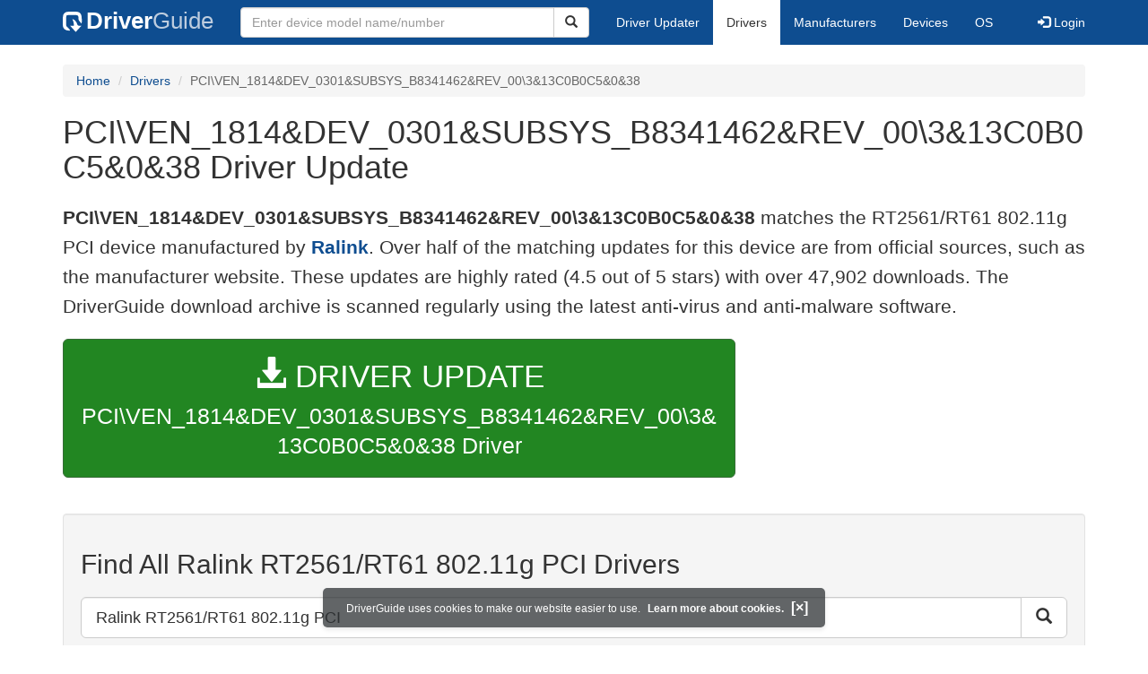

--- FILE ---
content_type: text/html; charset=utf-8
request_url: https://www.google.com/recaptcha/api2/aframe
body_size: 263
content:
<!DOCTYPE HTML><html><head><meta http-equiv="content-type" content="text/html; charset=UTF-8"></head><body><script nonce="AgAg2c2an4hUoPfcLn_s7g">/** Anti-fraud and anti-abuse applications only. See google.com/recaptcha */ try{var clients={'sodar':'https://pagead2.googlesyndication.com/pagead/sodar?'};window.addEventListener("message",function(a){try{if(a.source===window.parent){var b=JSON.parse(a.data);var c=clients[b['id']];if(c){var d=document.createElement('img');d.src=c+b['params']+'&rc='+(localStorage.getItem("rc::a")?sessionStorage.getItem("rc::b"):"");window.document.body.appendChild(d);sessionStorage.setItem("rc::e",parseInt(sessionStorage.getItem("rc::e")||0)+1);localStorage.setItem("rc::h",'1769303113680');}}}catch(b){}});window.parent.postMessage("_grecaptcha_ready", "*");}catch(b){}</script></body></html>